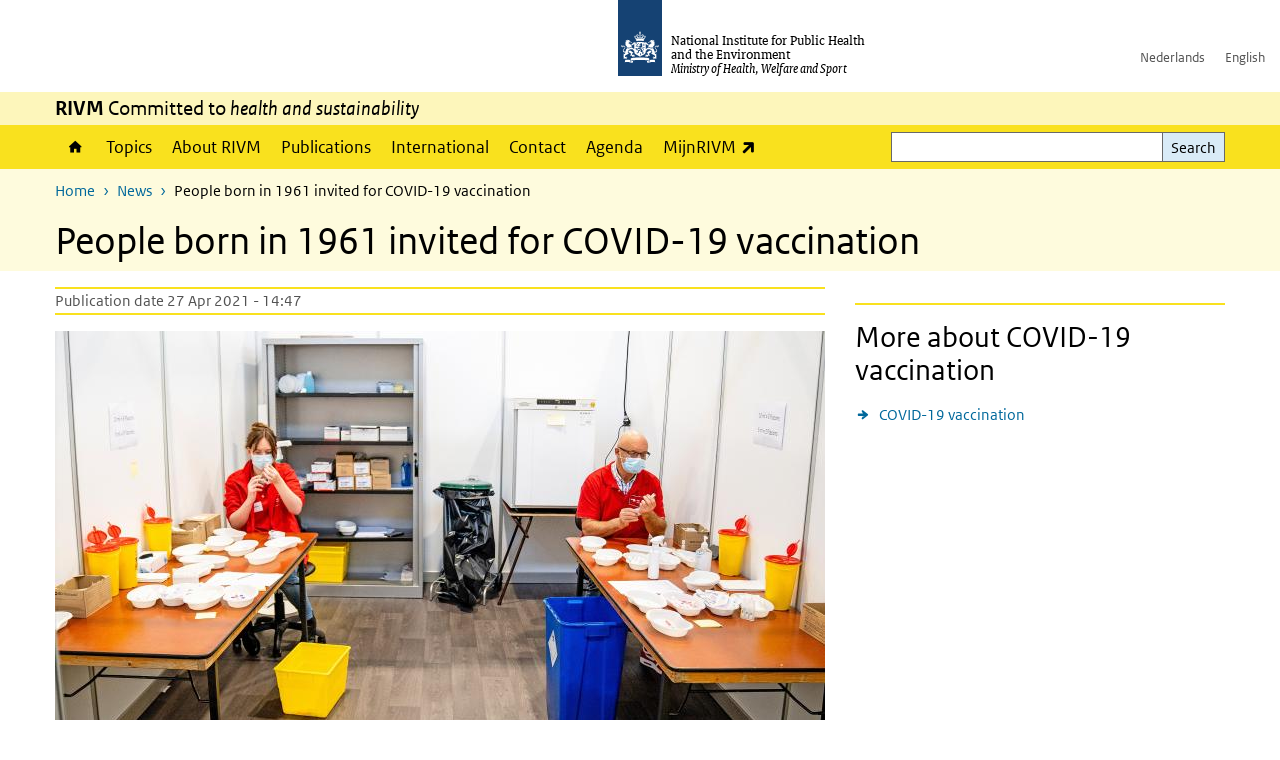

--- FILE ---
content_type: application/javascript; charset=UTF-8
request_url: https://deploy.mopinion.com/js/pastease.js
body_size: 14284
content:
!function(){"use strict";var n,t,e={347:function(n,t,e){function r(n,t){return function(n){if(Array.isArray(n))return n}(n)||function(n,t){var e=null==n?null:"undefined"!=typeof Symbol&&n[Symbol.iterator]||n["@@iterator"];if(null!=e){var r,o,i,u,c=[],a=!0,f=!1;try{if(i=(e=e.call(n)).next,0===t){if(Object(e)!==e)return;a=!1}else for(;!(a=(r=i.call(e)).done)&&(c.push(r.value),c.length!==t);a=!0);}catch(n){f=!0,o=n}finally{try{if(!a&&null!=e.return&&(u=e.return(),Object(u)!==u))return}finally{if(f)throw o}}return c}}(n,t)||o(n,t)||function(){throw new TypeError("Invalid attempt to destructure non-iterable instance.\nIn order to be iterable, non-array objects must have a [Symbol.iterator]() method.")}()}function o(n,t){if(n){if("string"==typeof n)return i(n,t);var e={}.toString.call(n).slice(8,-1);return"Object"===e&&n.constructor&&(e=n.constructor.name),"Map"===e||"Set"===e?Array.from(n):"Arguments"===e||/^(?:Ui|I)nt(?:8|16|32)(?:Clamped)?Array$/.test(e)?i(n,t):void 0}}function i(n,t){(null==t||t>n.length)&&(t=n.length);for(var e=0,r=Array(t);e<t;e++)r[e]=n[e];return r}function u(){var n=arguments.length>0&&void 0!==arguments[0]?arguments[0]:"",t=arguments.length>1&&void 0!==arguments[1]?arguments[1]:"";if(!(arguments.length>2&&void 0!==arguments[2]&&arguments[2]))return(null==n?void 0:n.indexOf(t))>-1;try{var e=function(){for(var n=(arguments.length>0&&void 0!==arguments[0]?arguments[0]:"").replace(/\\\//g,"/");n.endsWith("\\");)n=n.slice(0,-1);var t=n.split("/"),e=t.slice(0,-1).join("/"),r=t.slice(-1)[0]||"",o=["g","i","m","s","u","y"];return r.split("").every(function(n){return o.includes(n)})?{pattern:e,flags:r}:{pattern:n,flags:""}}(t),r=e.pattern,o=e.flags;return new RegExp(r,o).test(n)}catch(e){return new RegExp(t).test(n)}}function c(){var n,t=arguments.length>0&&void 0!==arguments[0]?arguments[0]:"",e=function(n,t){var e="undefined"!=typeof Symbol&&n[Symbol.iterator]||n["@@iterator"];if(!e){if(Array.isArray(n)||(e=o(n))||t&&n&&"number"==typeof n.length){e&&(n=e);var r=0,i=function(){};return{s:i,n:function(){return r>=n.length?{done:!0}:{done:!1,value:n[r++]}},e:function(n){throw n},f:i}}throw new TypeError("Invalid attempt to iterate non-iterable instance.\nIn order to be iterable, non-array objects must have a [Symbol.iterator]() method.")}var u,c=!0,a=!1;return{s:function(){e=e.call(n)},n:function(){var n=e.next();return c=n.done,n},e:function(n){a=!0,u=n},f:function(){try{c||null==e.return||e.return()}finally{if(a)throw u}}}}(document.cookie.split("; "));try{for(e.s();!(n=e.n()).done;){var i=r(n.value.split("="),2),u=i[0],c=i[1];if(t===u)return decodeURIComponent(c)}}catch(n){e.e(n)}finally{e.f()}}function a(n,t,e){var r="";if(e){var o=new Date;o.setTime(o.getTime()+24*e*60*60*1e3),r="; expires=".concat(o.toUTCString())}var i="https:"===document.location.protocol?"; Secure":"",u="".concat(n,"=").concat(t||"").concat(r,";domain=.").concat(function(){var n=window.location.hostname.split(".");if(n.length<=2)return window.location.hostname;var t=n.slice(-3);return["co","com"].indexOf(t[1])>-1?t.join("."):t.slice(-2).join(".")}(),";path=/").concat(i,";");document.cookie=u}function f(n,t,e){var r=!(arguments.length>3&&void 0!==arguments[3])||arguments[3];return String(t).replace(/\["|\['|\[/g,".").replace(/"]|']|]/g,"").split(".").reduce(function(n,t,o,i){if(0===o&&"window"===t&&r)return n;try{var u=t.replace(/[()]/g,""),c="*"===u;if((c||"*LAST"===u)&&Array.isArray(n)){var a,f,l=i[o+1];return n=n.filter(function(n){return null==n?void 0:n[l]}),c?null!==(a=n[0])&&void 0!==a?a:e:null!==(f=n.pop())&&void 0!==f?f:e}return null!=(n="function"==typeof n[u]?n[u]():n[u])?n:e}catch(n){return e}},n)}function l(n){var t=n.src,e=n.id,r=void 0===e?"mopinionFeedbackScript":e,o=n.onLoad,i=void 0===o?function(){}:o,u=document.createElement("script");u.async="async",u.id=r,u.src=t,u.onload=u.onreadystatechange=function(){if(!u.readyState||"loaded"===u.readyState||"complete"===u.readyState)try{i()}catch(n){}},document.head.appendChild(u)}function s(n){var t,e=arguments.length>1&&void 0!==arguments[1]?arguments[1]:0;return function(){for(var r=arguments.length,o=new Array(r),i=0;i<r;i++)o[i]=arguments[i];t&&clearTimeout(t),t=setTimeout(function(){n.apply(void 0,o),t=null},e)}}function v(){return(arguments.length>0&&void 0!==arguments[0]?arguments[0]:[]).reduce(function(n,t){return n.concat(t)},[])}function d(n){var t,e=arguments.length>1&&void 0!==arguments[1]?arguments[1]:0,r=!1,o=function(){r||requestAnimationFrame(function(){n(),t=setTimeout(o,e)})};o();return function(){r=!0,clearTimeout(t)}}function p(n){var t=arguments.length>1&&void 0!==arguments[1]?arguments[1]:0;requestAnimationFrame(function(){setTimeout(n,t)})}function m(){return Math.floor(Date.now()/1e3)}e.d(t,{E:function(){return f},Ju:function(){return u},Ri:function(){return c},S_:function(){return m},TV:function(){return a},_:function(){return p},ed:function(){return v},ki:function(){return l},sP:function(){return d},sg:function(){return s}})},418:function(n,t,e){e.d(t,{h2:function(){return y},FQ:function(){return b},pu:function(){return g},Hh:function(){return m}});var r=e(610),o=e(475),i=e(347),u=e(521),c=e(896),a=e(893);function f(n){return f="function"==typeof Symbol&&"symbol"==typeof Symbol.iterator?function(n){return typeof n}:function(n){return n&&"function"==typeof Symbol&&n.constructor===Symbol&&n!==Symbol.prototype?"symbol":typeof n},f(n)}function l(n,t){var e=Object.keys(n);if(Object.getOwnPropertySymbols){var r=Object.getOwnPropertySymbols(n);t&&(r=r.filter(function(t){return Object.getOwnPropertyDescriptor(n,t).enumerable})),e.push.apply(e,r)}return e}function s(n){for(var t=1;t<arguments.length;t++){var e=null!=arguments[t]?arguments[t]:{};t%2?l(Object(e),!0).forEach(function(t){v(n,t,e[t])}):Object.getOwnPropertyDescriptors?Object.defineProperties(n,Object.getOwnPropertyDescriptors(e)):l(Object(e)).forEach(function(t){Object.defineProperty(n,t,Object.getOwnPropertyDescriptor(e,t))})}return n}function v(n,t,e){return(t=function(n){var t=function(n,t){if("object"!=f(n)||!n)return n;var e=n[Symbol.toPrimitive];if(void 0!==e){var r=e.call(n,t||"default");if("object"!=f(r))return r;throw new TypeError("@@toPrimitive must return a primitive value.")}return("string"===t?String:Number)(n)}(n,"string");return"symbol"==f(t)?t:t+""}(t))in n?Object.defineProperty(n,t,{value:e,enumerable:!0,configurable:!0,writable:!0}):n[t]=e,n}var d=function(){var n,t=arguments.length>0&&void 0!==arguments[0]?arguments[0]:{},e=t.onLocationChange,r=void 0===e?function(){}:e,o=t.onSessionChange,u=void 0===o?function(){}:o,f={currentLocation:document.location.href,previousLocation:null!==(n=(0,c.c7)("previousLocation","sessionStorage"))&&void 0!==n?n:document.referrer,session:"number"==typeof(0,c.c7)("session")?(0,c.c7)("session"):(0,i.S_)()},l=(0,a.A)();return{setListeners:function(){l.setIntervalListener(function(){f.currentLocation!==document.location.href&&(f.previousLocation=f.currentLocation,f.currentLocation=document.location.href,(0,c.cT)("previousLocation",f.previousLocation,"sessionStorage"),r())},1e3),l.setIntervalListener(function(){f.session=(0,i.S_)(),(0,c.cT)("session",f.session),u()},3e4)},clearListeners:function(){return l.clearListeners(!0)},getCurrentLocation:function(){return f.currentLocation},getPreviousLocation:function(){return f.previousLocation},getSession:function(){return f.session}}}({onLocationChange:function(){return g()}});function p(){d.clearListeners(!0),Object.keys((0,u.zj)(function(n){return n.deployments})).length>0&&d.setListeners()}function m(){var n=arguments.length>0&&void 0!==arguments[0]?arguments[0]:"",t=arguments.length>1&&void 0!==arguments[1]?arguments[1]:{},o=t.refresh;(0,u.Nk)(function(n){return s(s(s({},n),t),{},{refresh:o,debug:n.debug})}),function(n){var t;if(!(0,u.TY)(n))try{var o=window.location.href.split("?")[1],c=new URLSearchParams(o).get("mopinion-assistant")||(0,i.Ri)("MOP_assistant");"string"==typeof(t=c)&&0!==t.length&&/^[a-zA-Z0-9]+$/.test(t)&&(0,r.p6)(n,{token:c,onSuccess:function(t){t.valid&&((0,i.TV)("MOP_assistant",c),(0,u.tJ)(n,!0),e.e(512).then(e.bind(e,512)).then(function(n){n.start()}),m(n))}})}catch(n){}}(n);var c=function(e){e.OK&&(e.deployment&&(o&&h(n),(0,u.Nk)(function(r){var o,i,u,c;return s(s({},r),{},{mopinion:s(s(s(s(s({},null!==(o=r.mopinion)&&void 0!==o?o:{}),null!==(i=r.survey)&&void 0!==i?i:{}),null!==(u=e.global)&&void 0!==u?u:{}),e.deployment.use_collect&&{use_collect:e.deployment.use_collect}),null!==(c=t.mopinion)&&void 0!==c?c:{}),deployments:s(s({},r.deployments),{},v({},n,e.deployment))})})),g())};(0,u.TY)(n)&&"draft"===(0,u.wK)(n)?(0,r.C_)(n,{onSuccess:c}):(0,r.GP)(n,{onSuccess:c})}function g(){p(),Object.keys((0,u.zj)(function(n){return n.deployments})).forEach(function(n){!function(){var n=arguments.length>0&&void 0!==arguments[0]?arguments[0]:{},t=n.published,e=(n.id,n.rules);if(!t)return;null==e||e.forEach(function(n){(0,i._)(function(){var t;(0,o.rF)(function(t){return t[n.id]})||(0,o.XP)(function(t){t[n.id]=(0,o.D_)({rule:n,globalListenerStore:d})}),null===(t=(0,o.rF)(function(t){return t[n.id]}))||void 0===t||t.checkConditions()})})}((0,u.zj)(function(t){return t.deployments[n]}))})}function y(n){if(n)return h(n);Object.keys((0,u.zj)(function(n){return n.deployments})).forEach(function(n){h(n)})}function h(n){var t,e=(0,u.zj)(function(t){var e;return null===(e=t.deployments)||void 0===e?void 0:e[n]});e&&(null===(t=e.rules)||void 0===t||t.forEach(function(n){(0,o.tT)(n.id)}),(0,u.Nk)(function(t){delete t.deployments[n]}));p()}function b(){return(0,u.zj)(function(n){return n.deployments})}},475:function(n,t,e){e.d(t,{Lo:function(){return A},r6:function(){return r},ie:function(){return E},D_:function(){return an},Kg:function(){return P},fR:function(){return S},ZI:function(){return w},$x:function(){return O},rF:function(){return i},KE:function(){return _},tT:function(){return c},d8:function(){return o},XP:function(){return u},F8:function(){return tn},S9:function(){return y},An:function(){return Z}});var r={};e.r(r),e.d(r,{clock:function(){return z},cookie:function(){return K},css_selector:function(){return W},date:function(){return J},devices:function(){return V},event_listeners:function(){return X},form_events:function(){return G},js:function(){return R},location:function(){return F},number_of_pages:function(){return U},pause:function(){return I},percentage:function(){return Q},referrer:function(){return M},scrollpos:function(){return $},time:function(){return q},time_after_valid:function(){return H},time_in_session:function(){return Y},type:function(){return B}});var o={};function i(){return(arguments.length>0&&void 0!==arguments[0]?arguments[0]:function(){})(o)}function u(){var n=(arguments.length>0&&void 0!==arguments[0]?arguments[0]:function(){})(o);n&&Object.assign(o,n)}function c(n){try{o[n].cleanupThen(!0)}catch(n){}delete o[n]}var a=e(983),f=e(347),l=e(893),s=e(896);function v(n){return v="function"==typeof Symbol&&"symbol"==typeof Symbol.iterator?function(n){return typeof n}:function(n){return n&&"function"==typeof Symbol&&n.constructor===Symbol&&n!==Symbol.prototype?"symbol":typeof n},v(n)}function d(n,t){return function(n){if(Array.isArray(n))return n}(n)||function(n,t){var e=null==n?null:"undefined"!=typeof Symbol&&n[Symbol.iterator]||n["@@iterator"];if(null!=e){var r,o,i,u,c=[],a=!0,f=!1;try{if(i=(e=e.call(n)).next,0===t){if(Object(e)!==e)return;a=!1}else for(;!(a=(r=i.call(e)).done)&&(c.push(r.value),c.length!==t);a=!0);}catch(n){f=!0,o=n}finally{try{if(!a&&null!=e.return&&(u=e.return(),Object(u)!==u))return}finally{if(f)throw o}}return c}}(n,t)||function(n,t){if(n){if("string"==typeof n)return p(n,t);var e={}.toString.call(n).slice(8,-1);return"Object"===e&&n.constructor&&(e=n.constructor.name),"Map"===e||"Set"===e?Array.from(n):"Arguments"===e||/^(?:Ui|I)nt(?:8|16|32)(?:Clamped)?Array$/.test(e)?p(n,t):void 0}}(n,t)||function(){throw new TypeError("Invalid attempt to destructure non-iterable instance.\nIn order to be iterable, non-array objects must have a [Symbol.iterator]() method.")}()}function p(n,t){(null==t||t>n.length)&&(t=n.length);for(var e=0,r=Array(t);e<t;e++)r[e]=n[e];return r}function m(){var n=arguments.length>1&&void 0!==arguments[1]?arguments[1]:function(){};return(arguments.length>0&&void 0!==arguments[0]?arguments[0]:[]).some(function(t){return t instanceof Array?t.every(function(t){return n(t)}):n(t)})}function g(n){if("string"!=typeof n||""===n.trim())return!1;var t=Number(n);return!isNaN(t)&&t.toString()===n.trim()}function y(n){var t=n.value1,e=n.value2,r=n.value3,o=n.operator,i=void 0===o?"matches exactly":o,u=n.regex,c=void 0!==u&&u;switch(i){case"exists":return void 0!==t;case"does not exist":return void 0===t;case"contains":return Array.isArray(t)?t.indexOf(e)>-1:Array.isArray(e)?e.some(function(n){return(0,f.Ju)(t,n,c)}):(0,f.Ju)(t,e,c);case"does not contain":return Array.isArray(t)?-1===t.indexOf(e):Array.isArray(e)?e.some(function(n){return!(0,f.Ju)(t,n,c)}):!(0,f.Ju)(t,e,c);case"is boolean":return"boolean"==typeof t&&String(t)===e;case"earlier":return t>r;case"exactly":return t===r;case"between":return t<=r&&e>=r;case"later":return t<r;default:return Array.isArray(e)?e.some(function(n){return g(n)&&t===Number(n)||t===n}):g(e)&&t===Number(e)||t===e}}function h(n,t){var e=n.split("/").reverse().map(function(n,t){return 0===t?n:T(n)}),r=t?"T23:59":"T00:01";return function(n){return("string"==typeof n?new Date(n):new Date).getTime()}("".concat(e.join("-")).concat(r))}function b(){var n=new Date;return"".concat(n.getDate(),"/").concat(n.getMonth()+1,"/").concat(n.getFullYear())}function S(){var n=arguments.length>0&&void 0!==arguments[0]?arguments[0]:"";try{var t=document.querySelector(n);if(!t)return;return(t.textContent||t.innerText).replace(/^\s+|\s+$/g,"")}catch(n){return}}function O(n){try{return(0,f.E)(window,n,void 0)}catch(n){return}}function w(){var n=/iPhone/i,t=/iPod/i,e=/iPad/i,r=/(?=.*\bAndroid\b)(?=.*\bMobile\b)/i,o=/Android/i,i=/(?=.*\bAndroid\b)(?=.*\bSD4930UR\b)/i,u=/(?=.*\bAndroid\b)(?=.*\b(?:KFOT|KFTT|KFJWI|KFJWA|KFSOWI|KFTHWI|KFTHWA|KFAPWI|KFAPWA|KFARWI|KFASWI|KFSAWI|KFSAWA)\b)/i,c=/Windows Phone/i,a=/(?=.*\bWindows\b)(?=.*\bARM\b)/i,f=/BlackBerry/i,l=/BB10/i,s=/Opera Mini/i,v=/(CriOS|Chrome)(?=.*\bMobile\b)/i,d=/(?=.*\bFirefox\b)(?=.*\bMobile\b)/i,p=new RegExp("(?:Nexus 7|BNTV250|Kindle Fire|Silk|GT-P1000)","i"),m=function(n,t){return n.test(t)},g=navigator.userAgent,y=g.split("[FBAN");void 0!==y[1]&&(g=y[0]),void 0!==(y=g.split("Twitter"))[1]&&(g=y[0]);var h={apple:{phone:m(n,g),ipod:m(t,g),tablet:!m(n,g)&&m(e,g)||/Macintosh/i.test(navigator.userAgent)&&navigator.maxTouchPoints&&navigator.maxTouchPoints>1,device:m(n,g)||m(t,g)||m(e,g)},amazon:{phone:m(i,g),tablet:!m(i,g)&&m(u,g),device:m(i,g)||m(u,g)},android:{phone:m(i,g)||m(r,g),tablet:!m(i,g)&&!m(r,g)&&(m(u,g)||m(o,g)),device:m(i,g)||m(u,g)||m(r,g)||m(o,g)},windows:{phone:m(c,g),tablet:m(a,g),device:m(c,g)||m(a,g)},other:{blackberry:m(f,g),blackberry10:m(l,g),opera:m(s,g),firefox:m(d,g),chrome:m(v,g),device:m(f,g)||m(l,g)||m(s,g)||m(d,g)||m(v,g)}};return{seven_inch:m(p,g),phone:h.apple.phone||h.android.phone||h.windows.phone,tablet:h.apple.tablet||h.android.tablet||h.windows.tablet}}function j(){var n=arguments.length>0&&void 0!==arguments[0]?arguments[0]:"";return["#",".","["].indexOf(null==n?void 0:n.charAt(0))>-1?n:"#".concat(n)}function P(n){try{var t=j(n);return Boolean(document.querySelector(t))}catch(n){return!1}}function x(n){var t=j(function(){var n=arguments.length>0&&void 0!==arguments[0]?arguments[0]:"";try{return n.trim().split(" ").shift()}catch(t){return n}}(n));if(!P(t)){var e=document.createElement("div");if("#"===(null==t?void 0:t.charAt(0))&&(e.id=t.replace("#","")),"."===(null==t?void 0:t.charAt(0))&&(e.className=t.replace(".","")),"["===(null==t?void 0:t.charAt(0))){var r=function(){var n=arguments.length>0&&void 0!==arguments[0]?arguments[0]:"";try{var t,e,r=d(n.split("="),2),o=r[0],i=r[1];return{attr:null!==(t=null==o?void 0:o.replace(/\[/g,"").replace(/\]/g,""))&&void 0!==t?t:"",value:null!==(e=null==i?void 0:i.replace(/\]/g,""))&&void 0!==e?e:""}}catch(n){return{}}}(t),o=r.attr,i=r.value;o&&e.setAttribute(o,i)}document.body.appendChild(e)}}function E(n){return null==n||("string"==typeof n?""===n.trim():n&&"object"===v(n)?0===Object.keys(n).length:"number"==typeof n&&isNaN(n))}function A(n){return n.every(function(){return P((arguments.length>0&&void 0!==arguments[0]?arguments[0]:{}).args[2])})}function T(n){var t=arguments.length>1&&void 0!==arguments[1]?arguments[1]:2;return"0".concat(n).slice(-t)}function _(){var n=arguments.length>0&&void 0!==arguments[0]?arguments[0]:"";return"string"!=typeof n?"":n.replace(/^(?:https?:\/\/)?(?:www\.)?/,"").replace(/\/+$/,"")}function L(n){return L="function"==typeof Symbol&&"symbol"==typeof Symbol.iterator?function(n){return typeof n}:function(n){return n&&"function"==typeof Symbol&&n.constructor===Symbol&&n!==Symbol.prototype?"symbol":typeof n},L(n)}function k(n,t){var e=Object.keys(n);if(Object.getOwnPropertySymbols){var r=Object.getOwnPropertySymbols(n);t&&(r=r.filter(function(t){return Object.getOwnPropertyDescriptor(n,t).enumerable})),e.push.apply(e,r)}return e}function C(n,t,e){return(t=function(n){var t=function(n,t){if("object"!=L(n)||!n)return n;var e=n[Symbol.toPrimitive];if(void 0!==e){var r=e.call(n,t||"default");if("object"!=L(r))return r;throw new TypeError("@@toPrimitive must return a primitive value.")}return("string"===t?String:Number)(n)}(n,"string");return"symbol"==L(t)?t:t+""}(t))in n?Object.defineProperty(n,t,{value:e,enumerable:!0,configurable:!0,writable:!0}):n[t]=e,n}function D(){var n=arguments.length>0&&void 0!==arguments[0]?arguments[0]:{},t=(0,s.c7)(n.id);return function(n){for(var t=1;t<arguments.length;t++){var e=null!=arguments[t]?arguments[t]:{};t%2?k(Object(e),!0).forEach(function(t){C(n,t,e[t])}):Object.getOwnPropertyDescriptors?Object.defineProperties(n,Object.getOwnPropertyDescriptors(e)):k(Object(e)).forEach(function(t){Object.defineProperty(n,t,Object.getOwnPropertyDescriptor(e,t))})}return n}({conditions:n.if.map(function(n){return{triggered:!1,formEvents:{},domEvents:{}}})},t)}function N(n){var t=D(n),e=function(){return{conditions:(arguments.length>0&&void 0!==arguments[0]?arguments[0]:{}).if.map(function(){return!1})}}(n),r=function(){return{conditions:(arguments.length>0&&void 0!==arguments[0]?arguments[0]:{}).if.map(function(){return{triggered:!1,formEvents:{}}})}}(n),o={};!function(n){n.if.map(function(n){return{domEvents:{}}})}(n);function i(){var e=(arguments.length>0&&void 0!==arguments[0]?arguments[0]:function(){})(t);e&&Object.assign(t,e),(0,s.cT)(n.id,t)}function u(t,e){var o;if(0===Number(null===(o=n.if[t])||void 0===o?void 0:o.session))return e(r.conditions[t]);i(function(n){try{n.conditions[t].timestamp||(n.conditions[t].timestamp=new Date),e(n.conditions[t])}catch(n){}})}function c(e){var r,o,i=null===(r=n.if[e])||void 0===r?void 0:r.session,c=null===(o=t.conditions)||void 0===o||null===(o=o[e])||void 0===o?void 0:o.timestamp;if(void 0!==i&&void 0!==c){var a=function(){var n=arguments.length>1?arguments[1]:void 0,t=new Date(arguments.length>0&&void 0!==arguments[0]?arguments[0]:"").getTime(),e=n?new Date(n).getTime():(new Date).getTime();return Math.floor((e-t)/864e5)}(c);a>=Number(i)&&u(e,function(n){Object.keys(n).forEach(function(t){delete n[t]})})}}return{setState:i,setConditionState:u,getState:function(){return(arguments.length>0&&void 0!==arguments[0]?arguments[0]:function(){})(t)},getConditionState:function(e){var o,i,u,a,f,l=arguments.length>1&&void 0!==arguments[1]?arguments[1]:function(){};return 0===Number(null===(o=n.if[e])||void 0===o?void 0:o.session)?l(null!==(a=null===(f=r.conditions)||void 0===f?void 0:f[e])&&void 0!==a?a:{}):(c(e),l(null!==(i=null===(u=t.conditions)||void 0===u?void 0:u[e])&&void 0!==i?i:{}))},setValidState:function(n,t){try{e.conditions[n]=t}catch(n){}},getValidState:function(n){var t,r;return null!==(t=null===(r=e.conditions)||void 0===r?void 0:r[n])&&void 0!==t&&t},getValidConditions:function(){for(var t=[],r=0;r<e.conditions.length;r++){var o;if(e.conditions[r])t.push({condition:null===(o=n.if)||void 0===o?void 0:o[r],index:r})}return t},setTimeOnPageState:function(n){var t=arguments.length>1&&void 0!==arguments[1]?arguments[1]:"time";try{o[n]||(o[n]={}),o[n][t]=(0,f.S_)()}catch(n){}},getTimeOnPageState:function(n){var t,e=arguments.length>1&&void 0!==arguments[1]?arguments[1]:"time";return null===(t=o[n])||void 0===t?void 0:t[e]}}}function I(n){return!n}function F(){var n=arguments.length>0&&void 0!==arguments[0]?arguments[0]:[],t=_(document.location.href),e={exists:"contains","does not exist":"does not contain"};return m(n,function(n){var r;return y({value1:t,value2:_(n.value),operator:null!==(r=e[n.operator])&&void 0!==r?r:n.operator,regex:n.regex})})}function M(){var n=arguments.length>0&&void 0!==arguments[0]?arguments[0]:[],t=(arguments.length>1?arguments[1]:void 0).state;if(0===n.length)return!0;var e=_(t.referrer||document.referrer),r={exists:"contains","does not exist":"does not contain"};return m(n,function(n){var t;return y("string"==typeof n?{value1:e,value2:_(n),operator:"contains",regex:!1}:{value1:e,value2:_(n.value),operator:null!==(t=r[n.operator])&&void 0!==t?t:n.operator,regex:n.regex})})}function K(){return m(arguments.length>0&&void 0!==arguments[0]?arguments[0]:[],function(n){return y({value1:(0,f.Ri)(n.name),operator:n.operator,value2:n.value})})}function R(){return m(arguments.length>0&&void 0!==arguments[0]?arguments[0]:[],function(n){return y({value1:O(n.name),operator:n.operator,value2:n.value})})}function W(){return m(arguments.length>0&&void 0!==arguments[0]?arguments[0]:[],function(n){return y({value1:S(n.name),operator:n.operator,value2:n.value})})}function U(){var n=arguments.length>0&&void 0!==arguments[0]?arguments[0]:{},t=n.check,e=n.amount,r=(arguments.length>1?arguments[1]:void 0).state;return!t||("min"===t?r.pageCount>=Number(e):"max"===t?r.pageCount<=Number(e):void 0)}function V(){var n=arguments.length>0&&void 0!==arguments[0]?arguments[0]:[],t=w();return n.some(function(n){return"desktop"===n?!t.phone&&!t.seven_inch&&!t.tablet:"tablet"===n?t.tablet||t.seven_inch:"mobile"===n?t.phone||t.seven_inch:void 0})}function J(){return y(function(n){var t=n.date,e=void 0===t?"":t,r=n.date2,o=void 0===r?"":r,i=n.operator,u=void 0===i?"exactly":i;return{value1:h(e),value2:h(o,!0),value3:h(b()),operator:u}}(arguments.length>0&&void 0!==arguments[0]?arguments[0]:{}))}function z(){return y(function(n){var t=n.time,e=void 0===t?"":t,r=n.time2,o=void 0===r?"":r,i=n.operator,u=void 0===i?"exactly":i,c=new Date,a=T(c.getHours()),f=T(c.getMinutes());return{value1:e,value2:o,value3:"".concat(a,":").concat(f),operator:u}}(arguments.length>0&&void 0!==arguments[0]?arguments[0]:{}))}function B(n,t){var e=t.state;return"new"===n&&!e.returning||"returning"===n&&e.returning}function Q(n,t){var e=t.state;return parseFloat(n)>parseFloat(e.percentage)}function $(){var n=arguments.length>0&&void 0!==arguments[0]?arguments[0]:{},t=n.from,e=void 0===t?"top":t,r=n.px,o=document.body.scrollHeight,i=window.innerHeight,u=(window.pageYOffset||document.scrollTop)-(document.clientTop||0),c=(u+i)/o*100,a=o-(u+i),f=100-c,l=isNaN(r)&&String(r).indexOf("%")>-1,s=Number(r),v=Number(String(r).replace("%",""));return"top"===e&&!l&&u>=s||"top"===e&&l&&c>=v||"bottom"===e&&!l&&a<=s||"bottom"===e&&l&&f<=v}function q(n,t){var e=t.state,r=(0,f.S_)(),o=e.timeOnPage;return void 0!==o&&r-o>=Number(n)}function H(n,t){var e=t.state,r=(0,f.S_)(),o=e.timeAfterValid;return void 0!==o&&r-o>=Number(n)}function Y(n,t){return t.state.sessionTime>=Number(n)}function X(){var n=arguments.length>0&&void 0!==arguments[0]?arguments[0]:[],t=(arguments.length>1?arguments[1]:void 0).state;return m(n,function(n){var e,r=n.selector,o=n.event,i=n.operator;return y({value1:null===(e=t.eventListeners)||void 0===e?void 0:e[r],value2:o,operator:i})})}function G(){var n=arguments.length>0&&void 0!==arguments[0]?arguments[0]:[],t=(arguments.length>1?arguments[1]:void 0).state;return m(n,function(n){var e,r=n.formKey,o=n.event,i=n.operator;return y({value1:null===(e=t.formEvents)||void 0===e?void 0:e[r],value2:o,operator:i})})}var Z={passive:"passive",proactive:"proactive",exit:"exit"},nn=[Z.passive],tn=[Z.proactive,Z.exit];function en(n){return en="function"==typeof Symbol&&"symbol"==typeof Symbol.iterator?function(n){return typeof n}:function(n){return n&&"function"==typeof Symbol&&n.constructor===Symbol&&n!==Symbol.prototype?"symbol":typeof n},en(n)}function rn(n,t){var e=Object.keys(n);if(Object.getOwnPropertySymbols){var r=Object.getOwnPropertySymbols(n);t&&(r=r.filter(function(t){return Object.getOwnPropertyDescriptor(n,t).enumerable})),e.push.apply(e,r)}return e}function on(n,t,e){return(t=function(n){var t=function(n,t){if("object"!=en(n)||!n)return n;var e=n[Symbol.toPrimitive];if(void 0!==e){var r=e.call(n,t||"default");if("object"!=en(r))return r;throw new TypeError("@@toPrimitive must return a primitive value.")}return("string"===t?String:Number)(n)}(n,"string");return"symbol"==en(t)?t:t+""}(t))in n?Object.defineProperty(n,t,{value:e,enumerable:!0,configurable:!0,writable:!0}):n[t]=e,n}function un(n,t){return function(n){if(Array.isArray(n))return n}(n)||function(n,t){var e=null==n?null:"undefined"!=typeof Symbol&&n[Symbol.iterator]||n["@@iterator"];if(null!=e){var r,o,i,u,c=[],a=!0,f=!1;try{if(i=(e=e.call(n)).next,0===t){if(Object(e)!==e)return;a=!1}else for(;!(a=(r=i.call(e)).done)&&(c.push(r.value),c.length!==t);a=!0);}catch(n){f=!0,o=n}finally{try{if(!a&&null!=e.return&&(u=e.return(),Object(u)!==u))return}finally{if(f)throw o}}return c}}(n,t)||function(n,t){if(n){if("string"==typeof n)return cn(n,t);var e={}.toString.call(n).slice(8,-1);return"Object"===e&&n.constructor&&(e=n.constructor.name),"Map"===e||"Set"===e?Array.from(n):"Arguments"===e||/^(?:Ui|I)nt(?:8|16|32)(?:Clamped)?Array$/.test(e)?cn(n,t):void 0}}(n,t)||function(){throw new TypeError("Invalid attempt to destructure non-iterable instance.\nIn order to be iterable, non-array objects must have a [Symbol.iterator]() method.")}()}function cn(n,t){(null==t||t>n.length)&&(t=n.length);for(var e=0,r=Array(t);e<t;e++)r[e]=n[e];return r}function an(){var n=arguments.length>0&&void 0!==arguments[0]?arguments[0]:{},t=n.rule,e=void 0===t?{}:t,o=n.globalListenerStore,i=e.id,u=e.if,c=e.then,s=[],v=N(e),d=v.setState,p=v.setConditionState,m=v.getState,g=v.getConditionState,y=v.setValidState,h=v.getValidState,b=v.getValidConditions,S=v.setTimeOnPageState,O=v.getTimeOnPageState,w=(0,l.A)(),j=w.clearListeners,T=w.setListener,_=w.setIntervalListener,L={percentage:function(n){var t=n.index;void 0===g(t,function(n){return n.percentage})&&p(t,function(n){return n.percentage=(100*Math.random()).toFixed(1).toString()})},time_in_session:function(n){var t=n.index,e=n.condition,r=function(){return g(t,function(n){return n.sessionTime})>=Number(e.time_in_session)};r()||_(function(){p(t,function(n){n.sessionTime=void 0!==n.sessionTime?n.sessionTime+1:1}),r()&&I()},1e3)},number_of_pages:function(){d(function(n){n.lastPage!==document.location.href&&(n.pageCount=void 0!==n.pageCount?n.pageCount+1:1),n.lastPage=document.location.href})},type:function(){m(function(n){return n.returning})||(0,f.S_)()-o.getSession()<120&&d(function(n){n.returning=!0})},event_listeners:function(n){var t=n.index,e=n.value;try{(0,f.ed)(e).forEach(function(n,e){var r,o=n.selector,i=n.event;(null===(r=g(t,function(n){var t;return null===(t=n.domEvents)||void 0===t?void 0:t[o]}))||void 0===r?void 0:r.indexOf(i))>-1||T(function(n){var r=i+o+t+e;return n[r]=function(n){setTimeout(function(){try{var e;null!==(e=n.target)&&void 0!==e&&e.matches(o)&&(p(t,function(n){n.domEvents||(n.domEvents={}),n.domEvents[o]||(n.domEvents[o]=[]),n.domEvents[o].push(i)}),I())}catch(n){}})},document.addEventListener(i,n[r]),function(){return document.removeEventListener(i,n[r])}})})}catch(n){}},form_events:function(n){var t=n.index,e=n.value,r=n.service;try{(0,a.cQ)(r)||(0,a._1)(r,(0,a.sR)(r));var o=(0,a.cQ)(r);(0,f.ed)(e).forEach(function(n,e){var r,i=n.formKey,u=n.event;if(!((null===(r=g(t,function(n){var t;return null===(t=n.formEvents)||void 0===t?void 0:t[i]}))||void 0===r?void 0:r.indexOf(u))>-1)){var c=function(){T(function(n){var r=i+u+t+e;return n[r]=function(n){setTimeout(function(){n.key===i&&(p(t,function(t){t.formEvents[i]||(t.formEvents[i]=[]),t.formEvents[i].push(n.event)}),I())})},o.addEventListener(u,n[r]),function(){return o.removeEventListener(u,n[r])}})};o.isLoaded()?c():o.onLoaded(c)}})}catch(n){}}};function k(n){var t=n.key,o=n.value,i=n.wasValid;_(function(){var n=(0,r[t])(o,e);i&&!n&&I(),!i&&n&&I()})}var C={js:k,cookie:k,css_selector:k,scrollpos:function(n){var t=n.key,e=n.value,o=n.wasValid;T(function(n){return n.scroll=(0,f.sg)(function(){var n=(0,r[t])(e);o&&!n&&I(),!o&&n&&I()},50),window.addEventListener("scroll",n.scroll),function(){return window.removeEventListener("scroll",n.scroll)}})},time:function(n){var t=n.index,e=n.value,r=function(){return(0,f.S_)()-O(t,"time")>=Number(e)};O(t,"time")||S(t,"time"),r()||_(function(){r()&&I()},1e3)},time_after_valid:function(n){var t=n.index,e=n.value,r=function(){return(0,f.S_)()-O(t,"time_after_valid")>=Number(e)};O(t,"time_after_valid")||S(t,"time_after_valid"),r()||_(function(){r()&&I()},1e3)}};var D=["pause","location","time","percentage","number_of_pages","referrer","date","clock","type","devices","css_selector","js","cookie","scrollpos","time_in_session","event_listeners","form_events","time_after_valid"];function I(){(0,f._)(function(){j();var n=b(),t=u.filter(function(n,t){if(tn.indexOf(n.trigger)>-1&&g(t,function(n){return n.triggered}))return!1;Object.keys(L).forEach(function(e){var r,o=n[e],i=L[e];!E(o)&&i&&i({index:t,condition:n,value:o,service:null==c||null===(r=c[0])||void 0===r?void 0:r.service})});var i=D.every(function(i){var u=r[i],a=n[i],f=C[i];if(E(a))return!0;if("function"!=typeof u)return!0;var l,s=u(a,{rule:e,state:{pageCount:m(function(n){return n.pageCount}),returning:m(function(n){return n.returning}),percentage:g(t,function(n){return n.percentage}),timeOnPage:O(t,"time"),timeAfterValid:O(t,"time_after_valid"),sessionTime:g(t,function(n){return n.sessionTime}),eventListeners:g(t,function(n){return n.domEvents}),formEvents:g(t,function(n){return n.formEvents}),referrer:o.getPreviousLocation()}});f&&f({key:i,value:a,wasValid:s,index:t,service:null==c||null===(l=c[0])||void 0===l?void 0:l.service});return s});return y(t,i),i}).length>0,f=function(){var n=arguments.length>0&&void 0!==arguments[0]?arguments[0]:[],t=arguments.length>1?arguments[1]:void 0;return A(n)||n.forEach(function(){var n=arguments.length>0&&void 0!==arguments[0]?arguments[0]:{},e=n.args[2];P(e)||n.disableMakeDiv||!t||x(e)}),A(n)}(c,t);_(function(){f!==A(c)&&(t&&b().forEach(function(n){var t=n.index;y(t,!1)}),I())});var l=t&&f,v=function(){var n=(arguments.length>0&&void 0!==arguments[0]?arguments[0]:[]).filter(function(n){return n.index});return b().every(function(){var t=(arguments.length>0&&void 0!==arguments[0]?arguments[0]:{}).index;return-1===n.indexOf(t)})}(n);if(!v||!l)return n.length>0&&!l?F():void s.forEach(function(n){return n({ruleIsCurrentlyValid:l,conditionsChanged:v})});c.forEach(function(){var n=arguments.length>0&&void 0!==arguments[0]?arguments[0]:{},t=n.service,e=void 0===t?"mopinion":t,r=n.useQuerySelectorAll,o=n.args,u=un(void 0===o?[]:o,3),c=u[0],f=u[1],l=u[2];(0,a.cQ)(e)||(0,a._1)(e,(0,a.sR)(e));var s=(0,a.cQ)(e),v=b(),d=function(n){var t=n.index,e=n.condition;!function(n){var t=arguments.length>1&&void 0!==arguments[1]?arguments[1]:10,e=0,r=setInterval(function(){try{n(),clearInterval(r)}catch(n){}++e>=t&&clearInterval(r)},100)}(function(){h(t)&&(nn.indexOf(e.trigger)>-1||!g(t,function(n){return n.triggered}))&&(s.handleTrigger(function(n){for(var t=1;t<arguments.length;t++){var e=null!=arguments[t]?arguments[t]:{};t%2?rn(Object(e),!0).forEach(function(t){on(n,t,e[t])}):Object.getOwnPropertyDescriptors?Object.defineProperties(n,Object.getOwnPropertyDescriptors(e)):rn(Object(e)).forEach(function(t){Object.defineProperty(n,t,Object.getOwnPropertyDescriptor(e,t))})}return n}({key:c,domain:f,divName:l,useQuerySelectorAll:r},e)),p(t,function(n){return n.triggered=!0}))})};s.start(function(){!function(n){var t=n.conditions,e=void 0===t?[]:t,r=(n.id,n.open);e.forEach(function(n){var t=n.index,e=n.condition;tn.indexOf(e.trigger)>-1&&g(t,function(n){return n.triggered})||setTimeout(function(){var n=function(){r({index:t,condition:e}),j(!1)};if("exit"===e.trigger)return function(n){n.condition;var t=n.initTrigger,e=100,r=0;T(function(n){return n.mousemove=function(n){return r=n.clientY},n.mouseleave=function(n){if(r<=e){var o=r;setTimeout(function(){r===o&&(t(),j(!1))},200)}},document.addEventListener("mousemove",n.mousemove),document.querySelector("html").addEventListener("mouseleave",n.mouseleave),function(){document.removeEventListener("mousemove",n.mousemove),document.querySelector("html").removeEventListener("mouseleave",n.mouseleave)}})}({condition:e,initTrigger:n});n()})})}({conditions:v,id:i,open:d})})})})}function F(){var n=arguments.length>0&&void 0!==arguments[0]&&arguments[0];c.forEach(function(){var t=arguments.length>0&&void 0!==arguments[0]?arguments[0]:{},e=t.service,r=t.args,o=void 0===r?[]:r;try{(0,a.cQ)(e).removeWhenClosed(o[0])}catch(n){}j(n)})}return{checkConditions:I,cleanupThen:F,getState:m,getConditionState:g,getValidState:h,getValidConditions:b,getTimeOnPageState:O,onRuleChange:function(n){"function"==typeof n&&s.push(n)},globalListenerStore:o}}},521:function(n,t,e){e.d(t,{Nk:function(){return u},TY:function(){return l},aL:function(){return i},gt:function(){return a},tJ:function(){return s},uT:function(){return d},ux:function(){return f},wK:function(){return v},zj:function(){return c}});var r={debug:{host:"pastease.mopinion.com"},host:"deploy.mopinion.com",deployments:{}},o=[];function i(n){return o.push(n),o.filter(function(t){return t!==n})}function u(){var n=(arguments.length>0&&void 0!==arguments[0]?arguments[0]:function(){})(r);n&&(Object.assign(r,n),o.forEach(function(n){return n(r)}))}function c(){return(arguments.length>0&&void 0!==arguments[0]?arguments[0]:function(){})(r)}function a(n){return c(function(t){var e;return t.proxyDeployDomain?t.proxyDeployDomain:null!==(e=t.debug[n])&&void 0!==e&&e.enabled?t.debug.host:t.host})}function f(){return c(function(n){return n.proxyDebugDomain?n.proxyDebugDomain:n.proxyDeployDomain?n.proxyDeployDomain:n.debug.host})}function l(){var n=arguments.length>0&&void 0!==arguments[0]?arguments[0]:"";return c(function(t){var e;return null===(e=t.debug[n])||void 0===e?void 0:e.enabled})}function s(){var n=arguments.length>0&&void 0!==arguments[0]?arguments[0]:"",t=!(arguments.length>1&&void 0!==arguments[1])||arguments[1];u(function(e){e.debug[n]||(e.debug[n]={}),e.debug[n].enabled=t})}function v(){var n=arguments.length>0&&void 0!==arguments[0]?arguments[0]:"";return c(function(t){var e,r;return null!==(e=null===(r=t.debug[n])||void 0===r?void 0:r.revision)&&void 0!==e?e:"live"})}function d(){var n=arguments.length>0&&void 0!==arguments[0]?arguments[0]:"",t=arguments.length>1&&void 0!==arguments[1]?arguments[1]:"live";u(function(e){e.debug[n]||(e.debug[n]={}),e.debug[n].revision=t})}},595:function(n,t,e){e.d(t,{A:function(){return i}});var r=e(896),o=function(n,t){var e;return n&&t&&Object.keys(null!==(e=(0,r.W9)(t))&&void 0!==e?e:{}).length>0};function i(n){var t=n.url,e=n.cachePath,i=n.useCache,u=void 0===i||i,c=n.shouldCache,a=n.onSuccess,f=void 0===a?function(){}:a;if(o(u,e))return f((0,r.W9)(e));var l=new XMLHttpRequest;l.onreadystatechange=function(){if((l.readyState===XMLHttpRequest.DONE||4===l.readyState)&&200===l.status)try{var n=JSON.parse(l.responseText);c(n)&&(0,r.yt)(e,n),f(JSON.parse(l.responseText),!1,!0)}catch(n){}},l.open("get",t,!0),l.send()}},610:function(n,t,e){e.d(t,{C_:function(){return a},GP:function(){return u},p6:function(){return c}});var r=e(595),o=e(521),i=e(347);function u(n,t){var e=t.onSuccess,i=(0,o.zj)(function(n){return n.refresh}),u=(0,o.TY)(n),c=u||i,a="https://".concat((0,o.gt)(),"/config/").concat(n).concat(c?"?"+Date.now():"");(0,r.A)({url:a,cachePath:n,useCache:!u&&!c,shouldCache:function(n){return!u&&200===(null==n?void 0:n.code)},onSuccess:e})}function c(n,t){var e=t.onSuccess,i=t.token;(0,r.A)({url:"https://".concat((0,o.ux)(),"/assistant/").concat(n,"?token=").concat(i),shouldCache:function(){return!1},onSuccess:e})}function a(n,t){var e=t.onSuccess;(0,r.A)({url:"https://".concat((0,o.ux)(),"/assistant/draft/").concat(n,"?token=").concat((0,i.Ri)("MOP_assistant"),"&").concat(Date.now()),shouldCache:function(){return!1},onSuccess:e})}},893:function(n,t,e){e.d(t,{A:function(){return o}});var r=e(347);function o(){var n={intervals:[],cleanUps:[]};return{clearListeners:function(){var t=!(arguments.length>0&&void 0!==arguments[0])||arguments[0];for(var e in n.cleanUps.forEach(function(n){return n()}),n.cleanUps=[],t&&(n.intervals.forEach(function(n){return n()}),n.intervals=[]),n)-1===["intervals","cleanUps"].indexOf(e)&&delete n[e]},setListener:function(){var t=(arguments.length>0&&void 0!==arguments[0]?arguments[0]:function(){})(n);n.cleanUps.push(t)},setIntervalListener:function(){var t=arguments.length>0&&void 0!==arguments[0]?arguments[0]:function(){},e=arguments.length>1&&void 0!==arguments[1]?arguments[1]:2e3;n.intervals.push((0,r.sP)(t,e))}}}},896:function(n,t,e){e.d(t,{N1:function(){return s},W9:function(){return l},c7:function(){return a},cT:function(){return c},yt:function(){return f}});var r=e(347),o=["time"];function i(n){return i="function"==typeof Symbol&&"symbol"==typeof Symbol.iterator?function(n){return typeof n}:function(n){return n&&"function"==typeof Symbol&&n.constructor===Symbol&&n!==Symbol.prototype?"symbol":typeof n},i(n)}var u="mopDeploy";function c(n,t){var e=window[arguments.length>2&&void 0!==arguments[2]?arguments[2]:"localStorage"];try{(0,r._)(function(){var r,o=null!==(r=JSON.parse(e.getItem(u)))&&void 0!==r?r:{};o[n]&&"object"===i(o[n])?Object.assign(o[n],t):o[n]=t,e.setItem(u,JSON.stringify(o))})}catch(n){}}function a(n){var t=window[arguments.length>1&&void 0!==arguments[1]?arguments[1]:"localStorage"];try{return JSON.parse(t.getItem(u))[n]}catch(n){return{}}}function f(n){var t=arguments.length>1&&void 0!==arguments[1]?arguments[1]:{};t.time=(new Date).getTime()+6e5,c(n,t,"sessionStorage")}function l(n){var t,e=null!==(t=a(n,"sessionStorage"))&&void 0!==t?t:{},r=e.time,i=function(n,t){if(null==n)return{};var e,r,o=function(n,t){if(null==n)return{};var e={};for(var r in n)if({}.hasOwnProperty.call(n,r)){if(-1!==t.indexOf(r))continue;e[r]=n[r]}return e}(n,t);if(Object.getOwnPropertySymbols){var i=Object.getOwnPropertySymbols(n);for(r=0;r<i.length;r++)e=i[r],-1===t.indexOf(e)&&{}.propertyIsEnumerable.call(n,e)&&(o[e]=n[e])}return o}(e,o);return Date.now()>Number(r)?{}:i}function s(){try{localStorage.removeItem(u)}catch(n){}}},983:function(n,t,e){e.d(t,{sR:function(){return p},cQ:function(){return g},_1:function(){return y}});var r=e(521),o=e(347),i=e(475),u=["trigger"];function c(n){return c="function"==typeof Symbol&&"symbol"==typeof Symbol.iterator?function(n){return typeof n}:function(n){return n&&"function"==typeof Symbol&&n.constructor===Symbol&&n!==Symbol.prototype?"symbol":typeof n},c(n)}function a(n,t){var e=Object.keys(n);if(Object.getOwnPropertySymbols){var r=Object.getOwnPropertySymbols(n);t&&(r=r.filter(function(t){return Object.getOwnPropertyDescriptor(n,t).enumerable})),e.push.apply(e,r)}return e}function f(n){for(var t=1;t<arguments.length;t++){var e=null!=arguments[t]?arguments[t]:{};t%2?a(Object(e),!0).forEach(function(t){l(n,t,e[t])}):Object.getOwnPropertyDescriptors?Object.defineProperties(n,Object.getOwnPropertyDescriptors(e)):a(Object(e)).forEach(function(t){Object.defineProperty(n,t,Object.getOwnPropertyDescriptor(e,t))})}return n}function l(n,t,e){return(t=function(n){var t=function(n,t){if("object"!=c(n)||!n)return n;var e=n[Symbol.toPrimitive];if(void 0!==e){var r=e.call(n,t||"default");if("object"!=c(r))return r;throw new TypeError("@@toPrimitive must return a primitive value.")}return("string"===t?String:Number)(n)}(n,"string");return"symbol"==c(t)?t:t+""}(t))in n?Object.defineProperty(n,t,{value:e,enumerable:!0,configurable:!0,writable:!0}):n[t]=e,n}var s={defaultAdapter:function(){return window.srv},serviceUrl:"https://collect.mopinion.com/assets/surveys/2.0/js/survey.min.js"},v={},d={};function p(){var n,t=arguments.length>0&&void 0!==arguments[0]?arguments[0]:"mopinion",e=null!==(n=(0,r.zj)(function(n){return n[t]}))&&void 0!==n?n:{},c=[],a=f(f(f({},s),v[t]&&f({},v[t])),e);function l(){return a.adapter?a.adapter:a.defaultAdapter()}function p(){return void 0!==l()}function m(n){d[a.serviceUrl]=n}function g(n){p()?n():c.push(n)}function y(){var n=arguments.length>0&&void 0!==arguments[0]?arguments[0]:{};if("function"==typeof a.openForm)return a.openForm(n);l().open(n)}return{start:function(){var n=arguments.length>0&&void 0!==arguments[0]?arguments[0]:function(){};if(p())return n();d[a.serviceUrl]?g(n):(m(!0),(0,o.ki)({src:"".concat(a.serviceUrl).concat(a.version?"?v=".concat(a.version):""),onLoad:function(){m(!1),n(),c.forEach(function(n){"function"==typeof n&&n()}),c=[]}}))},handleTrigger:function(){var n=arguments.length>0&&void 0!==arguments[0]?arguments[0]:{},t=n.trigger,o=function(n,t){if(null==n)return{};var e,r,o=function(n,t){if(null==n)return{};var e={};for(var r in n)if({}.hasOwnProperty.call(n,r)){if(-1!==t.indexOf(r))continue;e[r]=n[r]}return e}(n,t);if(Object.getOwnPropertySymbols){var i=Object.getOwnPropertySymbols(n);for(r=0;r<i.length;r++)e=i[r],-1===t.indexOf(e)&&{}.propertyIsEnumerable.call(n,e)&&(o[e]=n[e])}return o}(n,u);switch(e.refresh=(0,r.zj)(function(n){return n.refresh}),t){case i.An.passive:return y(f(f(f({},e),o),{},{cookie_expire:o.session,trigger_method:t,triggerMethod:t,showButton:!0}));case i.An.proactive:case i.An.exit:return y(f(f(f({},e),o),{},{cookie_expire:o.session,trigger_method:t,triggerMethod:t,formOpen:!0}));default:return}},openForm:y,removeWhenClosed:function(n){var t=setInterval(function(){(function(n){try{return"function"==typeof a.formIsOpen?a.formIsOpen(n):l().isOpen(n)}catch(n){return!1}})(n)||(!function(n){try{return"function"==typeof a.removeForm?a.removeForm(n):l().clearForm(n)}catch(n){}}(n),clearInterval(t))},100)},addEventListener:function(n,t){try{(0,o._)(function(){return l().addEventListener(n,t)})}catch(n){}},removeEventListener:function(n,t){try{l().removeEventListener(n,t)}catch(n){}},onLoaded:g,isLoaded:p}}var m={};function g(n){return m[n]}function y(n,t){m[n]=t}}},r={};function o(n){var t=r[n];if(void 0!==t)return t.exports;var i=r[n]={exports:{}};return e[n](i,i.exports,o),i.exports}o.m=e,o.d=function(n,t){for(var e in t)o.o(t,e)&&!o.o(n,e)&&Object.defineProperty(n,e,{enumerable:!0,get:t[e]})},o.f={},o.e=function(n){return Promise.all(Object.keys(o.f).reduce(function(t,e){return o.f[e](n,t),t},[]))},o.u=function(n){return n+".pastease.js"},o.g=function(){if("object"==typeof globalThis)return globalThis;try{return this||new Function("return this")()}catch(n){if("object"==typeof window)return window}}(),o.o=function(n,t){return Object.prototype.hasOwnProperty.call(n,t)},n={},t="@mopinion/deploy:",o.l=function(e,r,i,u){if(n[e])n[e].push(r);else{var c,a;if(void 0!==i)for(var f=document.getElementsByTagName("script"),l=0;l<f.length;l++){var s=f[l];if(s.getAttribute("src")==e||s.getAttribute("data-webpack")==t+i){c=s;break}}c||(a=!0,(c=document.createElement("script")).charset="utf-8",o.nc&&c.setAttribute("nonce",o.nc),c.setAttribute("data-webpack",t+i),c.src=e),n[e]=[r];var v=function(t,r){c.onerror=c.onload=null,clearTimeout(d);var o=n[e];if(delete n[e],c.parentNode&&c.parentNode.removeChild(c),o&&o.forEach(function(n){return n(r)}),t)return t(r)},d=setTimeout(v.bind(null,void 0,{type:"timeout",target:c}),12e4);c.onerror=v.bind(null,c.onerror),c.onload=v.bind(null,c.onload),a&&document.head.appendChild(c)}},o.r=function(n){"undefined"!=typeof Symbol&&Symbol.toStringTag&&Object.defineProperty(n,Symbol.toStringTag,{value:"Module"}),Object.defineProperty(n,"__esModule",{value:!0})},function(){var n;o.g.importScripts&&(n=o.g.location+"");var t=o.g.document;if(!n&&t&&(t.currentScript&&"SCRIPT"===t.currentScript.tagName.toUpperCase()&&(n=t.currentScript.src),!n)){var e=t.getElementsByTagName("script");if(e.length)for(var r=e.length-1;r>-1&&(!n||!/^http(s?):/.test(n));)n=e[r--].src}if(!n)throw new Error("Automatic publicPath is not supported in this browser");n=n.replace(/^blob:/,"").replace(/#.*$/,"").replace(/\?.*$/,"").replace(/\/[^\/]+$/,"/"),o.p=n}(),function(){var n={524:0};o.f.j=function(t,e){var r=o.o(n,t)?n[t]:void 0;if(0!==r)if(r)e.push(r[2]);else{var i=new Promise(function(e,o){r=n[t]=[e,o]});e.push(r[2]=i);var u=o.p+o.u(t),c=new Error;o.l(u,function(e){if(o.o(n,t)&&(0!==(r=n[t])&&(n[t]=void 0),r)){var i=e&&("load"===e.type?"missing":e.type),u=e&&e.target&&e.target.src;c.message="Loading chunk "+t+" failed.\n("+i+": "+u+")",c.name="ChunkLoadError",c.type=i,c.request=u,r[1](c)}},"chunk-"+t,t)}};var t=function(t,e){var r,i,u=e[0],c=e[1],a=e[2],f=0;if(u.some(function(t){return 0!==n[t]})){for(r in c)o.o(c,r)&&(o.m[r]=c[r]);if(a)a(o)}for(t&&t(e);f<u.length;f++)i=u[f],o.o(n,i)&&n[i]&&n[i][0](),n[i]=0},e=self.webpackChunk_mopinion_deploy=self.webpackChunk_mopinion_deploy||[];e.forEach(t.bind(null,0)),e.push=t.bind(null,e.push.bind(e))}();var i=o(418),u={load:i.Hh,forceParse:i.pu,abort:i.h2,getActive:i.FQ};window.Pastease=u,window.mopinionDeploy=u}();